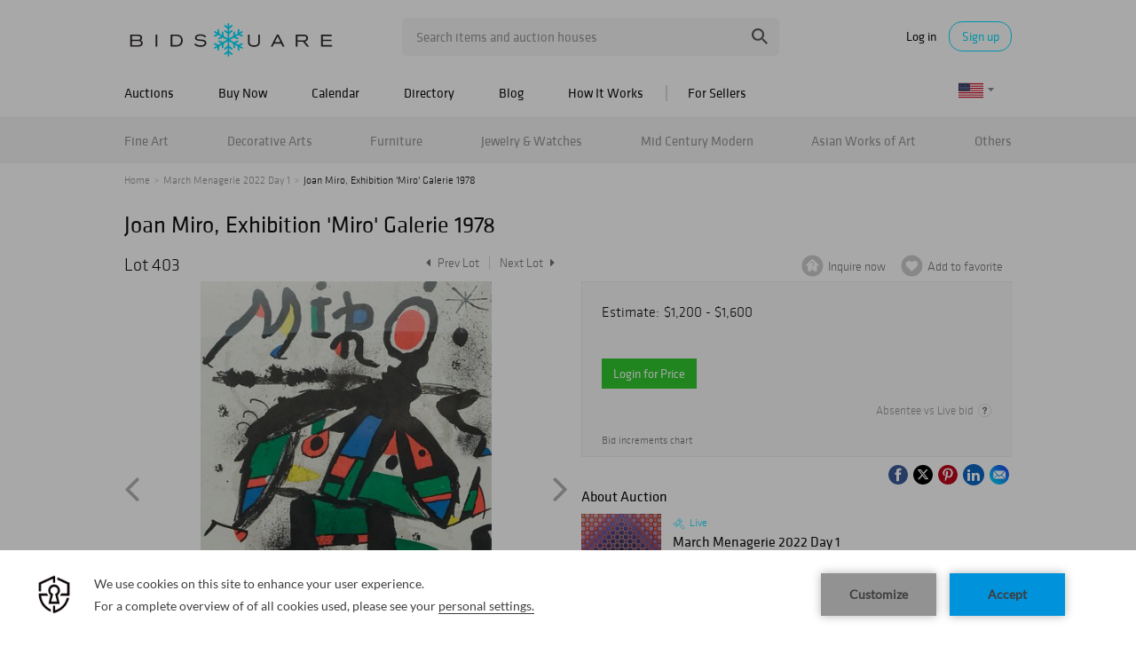

--- FILE ---
content_type: text/html; charset=utf-8
request_url: https://www.google.com/recaptcha/api2/anchor?ar=1&k=6LdzL_kcAAAAAHvauH1Jsz3Ux6njeXmqvGBbrqyk&co=aHR0cHM6Ly93d3cuYmlkc3F1YXJlLmNvbTo0NDM.&hl=en&v=N67nZn4AqZkNcbeMu4prBgzg&size=invisible&anchor-ms=20000&execute-ms=30000&cb=8nkuo9k78a66
body_size: 48801
content:
<!DOCTYPE HTML><html dir="ltr" lang="en"><head><meta http-equiv="Content-Type" content="text/html; charset=UTF-8">
<meta http-equiv="X-UA-Compatible" content="IE=edge">
<title>reCAPTCHA</title>
<style type="text/css">
/* cyrillic-ext */
@font-face {
  font-family: 'Roboto';
  font-style: normal;
  font-weight: 400;
  font-stretch: 100%;
  src: url(//fonts.gstatic.com/s/roboto/v48/KFO7CnqEu92Fr1ME7kSn66aGLdTylUAMa3GUBHMdazTgWw.woff2) format('woff2');
  unicode-range: U+0460-052F, U+1C80-1C8A, U+20B4, U+2DE0-2DFF, U+A640-A69F, U+FE2E-FE2F;
}
/* cyrillic */
@font-face {
  font-family: 'Roboto';
  font-style: normal;
  font-weight: 400;
  font-stretch: 100%;
  src: url(//fonts.gstatic.com/s/roboto/v48/KFO7CnqEu92Fr1ME7kSn66aGLdTylUAMa3iUBHMdazTgWw.woff2) format('woff2');
  unicode-range: U+0301, U+0400-045F, U+0490-0491, U+04B0-04B1, U+2116;
}
/* greek-ext */
@font-face {
  font-family: 'Roboto';
  font-style: normal;
  font-weight: 400;
  font-stretch: 100%;
  src: url(//fonts.gstatic.com/s/roboto/v48/KFO7CnqEu92Fr1ME7kSn66aGLdTylUAMa3CUBHMdazTgWw.woff2) format('woff2');
  unicode-range: U+1F00-1FFF;
}
/* greek */
@font-face {
  font-family: 'Roboto';
  font-style: normal;
  font-weight: 400;
  font-stretch: 100%;
  src: url(//fonts.gstatic.com/s/roboto/v48/KFO7CnqEu92Fr1ME7kSn66aGLdTylUAMa3-UBHMdazTgWw.woff2) format('woff2');
  unicode-range: U+0370-0377, U+037A-037F, U+0384-038A, U+038C, U+038E-03A1, U+03A3-03FF;
}
/* math */
@font-face {
  font-family: 'Roboto';
  font-style: normal;
  font-weight: 400;
  font-stretch: 100%;
  src: url(//fonts.gstatic.com/s/roboto/v48/KFO7CnqEu92Fr1ME7kSn66aGLdTylUAMawCUBHMdazTgWw.woff2) format('woff2');
  unicode-range: U+0302-0303, U+0305, U+0307-0308, U+0310, U+0312, U+0315, U+031A, U+0326-0327, U+032C, U+032F-0330, U+0332-0333, U+0338, U+033A, U+0346, U+034D, U+0391-03A1, U+03A3-03A9, U+03B1-03C9, U+03D1, U+03D5-03D6, U+03F0-03F1, U+03F4-03F5, U+2016-2017, U+2034-2038, U+203C, U+2040, U+2043, U+2047, U+2050, U+2057, U+205F, U+2070-2071, U+2074-208E, U+2090-209C, U+20D0-20DC, U+20E1, U+20E5-20EF, U+2100-2112, U+2114-2115, U+2117-2121, U+2123-214F, U+2190, U+2192, U+2194-21AE, U+21B0-21E5, U+21F1-21F2, U+21F4-2211, U+2213-2214, U+2216-22FF, U+2308-230B, U+2310, U+2319, U+231C-2321, U+2336-237A, U+237C, U+2395, U+239B-23B7, U+23D0, U+23DC-23E1, U+2474-2475, U+25AF, U+25B3, U+25B7, U+25BD, U+25C1, U+25CA, U+25CC, U+25FB, U+266D-266F, U+27C0-27FF, U+2900-2AFF, U+2B0E-2B11, U+2B30-2B4C, U+2BFE, U+3030, U+FF5B, U+FF5D, U+1D400-1D7FF, U+1EE00-1EEFF;
}
/* symbols */
@font-face {
  font-family: 'Roboto';
  font-style: normal;
  font-weight: 400;
  font-stretch: 100%;
  src: url(//fonts.gstatic.com/s/roboto/v48/KFO7CnqEu92Fr1ME7kSn66aGLdTylUAMaxKUBHMdazTgWw.woff2) format('woff2');
  unicode-range: U+0001-000C, U+000E-001F, U+007F-009F, U+20DD-20E0, U+20E2-20E4, U+2150-218F, U+2190, U+2192, U+2194-2199, U+21AF, U+21E6-21F0, U+21F3, U+2218-2219, U+2299, U+22C4-22C6, U+2300-243F, U+2440-244A, U+2460-24FF, U+25A0-27BF, U+2800-28FF, U+2921-2922, U+2981, U+29BF, U+29EB, U+2B00-2BFF, U+4DC0-4DFF, U+FFF9-FFFB, U+10140-1018E, U+10190-1019C, U+101A0, U+101D0-101FD, U+102E0-102FB, U+10E60-10E7E, U+1D2C0-1D2D3, U+1D2E0-1D37F, U+1F000-1F0FF, U+1F100-1F1AD, U+1F1E6-1F1FF, U+1F30D-1F30F, U+1F315, U+1F31C, U+1F31E, U+1F320-1F32C, U+1F336, U+1F378, U+1F37D, U+1F382, U+1F393-1F39F, U+1F3A7-1F3A8, U+1F3AC-1F3AF, U+1F3C2, U+1F3C4-1F3C6, U+1F3CA-1F3CE, U+1F3D4-1F3E0, U+1F3ED, U+1F3F1-1F3F3, U+1F3F5-1F3F7, U+1F408, U+1F415, U+1F41F, U+1F426, U+1F43F, U+1F441-1F442, U+1F444, U+1F446-1F449, U+1F44C-1F44E, U+1F453, U+1F46A, U+1F47D, U+1F4A3, U+1F4B0, U+1F4B3, U+1F4B9, U+1F4BB, U+1F4BF, U+1F4C8-1F4CB, U+1F4D6, U+1F4DA, U+1F4DF, U+1F4E3-1F4E6, U+1F4EA-1F4ED, U+1F4F7, U+1F4F9-1F4FB, U+1F4FD-1F4FE, U+1F503, U+1F507-1F50B, U+1F50D, U+1F512-1F513, U+1F53E-1F54A, U+1F54F-1F5FA, U+1F610, U+1F650-1F67F, U+1F687, U+1F68D, U+1F691, U+1F694, U+1F698, U+1F6AD, U+1F6B2, U+1F6B9-1F6BA, U+1F6BC, U+1F6C6-1F6CF, U+1F6D3-1F6D7, U+1F6E0-1F6EA, U+1F6F0-1F6F3, U+1F6F7-1F6FC, U+1F700-1F7FF, U+1F800-1F80B, U+1F810-1F847, U+1F850-1F859, U+1F860-1F887, U+1F890-1F8AD, U+1F8B0-1F8BB, U+1F8C0-1F8C1, U+1F900-1F90B, U+1F93B, U+1F946, U+1F984, U+1F996, U+1F9E9, U+1FA00-1FA6F, U+1FA70-1FA7C, U+1FA80-1FA89, U+1FA8F-1FAC6, U+1FACE-1FADC, U+1FADF-1FAE9, U+1FAF0-1FAF8, U+1FB00-1FBFF;
}
/* vietnamese */
@font-face {
  font-family: 'Roboto';
  font-style: normal;
  font-weight: 400;
  font-stretch: 100%;
  src: url(//fonts.gstatic.com/s/roboto/v48/KFO7CnqEu92Fr1ME7kSn66aGLdTylUAMa3OUBHMdazTgWw.woff2) format('woff2');
  unicode-range: U+0102-0103, U+0110-0111, U+0128-0129, U+0168-0169, U+01A0-01A1, U+01AF-01B0, U+0300-0301, U+0303-0304, U+0308-0309, U+0323, U+0329, U+1EA0-1EF9, U+20AB;
}
/* latin-ext */
@font-face {
  font-family: 'Roboto';
  font-style: normal;
  font-weight: 400;
  font-stretch: 100%;
  src: url(//fonts.gstatic.com/s/roboto/v48/KFO7CnqEu92Fr1ME7kSn66aGLdTylUAMa3KUBHMdazTgWw.woff2) format('woff2');
  unicode-range: U+0100-02BA, U+02BD-02C5, U+02C7-02CC, U+02CE-02D7, U+02DD-02FF, U+0304, U+0308, U+0329, U+1D00-1DBF, U+1E00-1E9F, U+1EF2-1EFF, U+2020, U+20A0-20AB, U+20AD-20C0, U+2113, U+2C60-2C7F, U+A720-A7FF;
}
/* latin */
@font-face {
  font-family: 'Roboto';
  font-style: normal;
  font-weight: 400;
  font-stretch: 100%;
  src: url(//fonts.gstatic.com/s/roboto/v48/KFO7CnqEu92Fr1ME7kSn66aGLdTylUAMa3yUBHMdazQ.woff2) format('woff2');
  unicode-range: U+0000-00FF, U+0131, U+0152-0153, U+02BB-02BC, U+02C6, U+02DA, U+02DC, U+0304, U+0308, U+0329, U+2000-206F, U+20AC, U+2122, U+2191, U+2193, U+2212, U+2215, U+FEFF, U+FFFD;
}
/* cyrillic-ext */
@font-face {
  font-family: 'Roboto';
  font-style: normal;
  font-weight: 500;
  font-stretch: 100%;
  src: url(//fonts.gstatic.com/s/roboto/v48/KFO7CnqEu92Fr1ME7kSn66aGLdTylUAMa3GUBHMdazTgWw.woff2) format('woff2');
  unicode-range: U+0460-052F, U+1C80-1C8A, U+20B4, U+2DE0-2DFF, U+A640-A69F, U+FE2E-FE2F;
}
/* cyrillic */
@font-face {
  font-family: 'Roboto';
  font-style: normal;
  font-weight: 500;
  font-stretch: 100%;
  src: url(//fonts.gstatic.com/s/roboto/v48/KFO7CnqEu92Fr1ME7kSn66aGLdTylUAMa3iUBHMdazTgWw.woff2) format('woff2');
  unicode-range: U+0301, U+0400-045F, U+0490-0491, U+04B0-04B1, U+2116;
}
/* greek-ext */
@font-face {
  font-family: 'Roboto';
  font-style: normal;
  font-weight: 500;
  font-stretch: 100%;
  src: url(//fonts.gstatic.com/s/roboto/v48/KFO7CnqEu92Fr1ME7kSn66aGLdTylUAMa3CUBHMdazTgWw.woff2) format('woff2');
  unicode-range: U+1F00-1FFF;
}
/* greek */
@font-face {
  font-family: 'Roboto';
  font-style: normal;
  font-weight: 500;
  font-stretch: 100%;
  src: url(//fonts.gstatic.com/s/roboto/v48/KFO7CnqEu92Fr1ME7kSn66aGLdTylUAMa3-UBHMdazTgWw.woff2) format('woff2');
  unicode-range: U+0370-0377, U+037A-037F, U+0384-038A, U+038C, U+038E-03A1, U+03A3-03FF;
}
/* math */
@font-face {
  font-family: 'Roboto';
  font-style: normal;
  font-weight: 500;
  font-stretch: 100%;
  src: url(//fonts.gstatic.com/s/roboto/v48/KFO7CnqEu92Fr1ME7kSn66aGLdTylUAMawCUBHMdazTgWw.woff2) format('woff2');
  unicode-range: U+0302-0303, U+0305, U+0307-0308, U+0310, U+0312, U+0315, U+031A, U+0326-0327, U+032C, U+032F-0330, U+0332-0333, U+0338, U+033A, U+0346, U+034D, U+0391-03A1, U+03A3-03A9, U+03B1-03C9, U+03D1, U+03D5-03D6, U+03F0-03F1, U+03F4-03F5, U+2016-2017, U+2034-2038, U+203C, U+2040, U+2043, U+2047, U+2050, U+2057, U+205F, U+2070-2071, U+2074-208E, U+2090-209C, U+20D0-20DC, U+20E1, U+20E5-20EF, U+2100-2112, U+2114-2115, U+2117-2121, U+2123-214F, U+2190, U+2192, U+2194-21AE, U+21B0-21E5, U+21F1-21F2, U+21F4-2211, U+2213-2214, U+2216-22FF, U+2308-230B, U+2310, U+2319, U+231C-2321, U+2336-237A, U+237C, U+2395, U+239B-23B7, U+23D0, U+23DC-23E1, U+2474-2475, U+25AF, U+25B3, U+25B7, U+25BD, U+25C1, U+25CA, U+25CC, U+25FB, U+266D-266F, U+27C0-27FF, U+2900-2AFF, U+2B0E-2B11, U+2B30-2B4C, U+2BFE, U+3030, U+FF5B, U+FF5D, U+1D400-1D7FF, U+1EE00-1EEFF;
}
/* symbols */
@font-face {
  font-family: 'Roboto';
  font-style: normal;
  font-weight: 500;
  font-stretch: 100%;
  src: url(//fonts.gstatic.com/s/roboto/v48/KFO7CnqEu92Fr1ME7kSn66aGLdTylUAMaxKUBHMdazTgWw.woff2) format('woff2');
  unicode-range: U+0001-000C, U+000E-001F, U+007F-009F, U+20DD-20E0, U+20E2-20E4, U+2150-218F, U+2190, U+2192, U+2194-2199, U+21AF, U+21E6-21F0, U+21F3, U+2218-2219, U+2299, U+22C4-22C6, U+2300-243F, U+2440-244A, U+2460-24FF, U+25A0-27BF, U+2800-28FF, U+2921-2922, U+2981, U+29BF, U+29EB, U+2B00-2BFF, U+4DC0-4DFF, U+FFF9-FFFB, U+10140-1018E, U+10190-1019C, U+101A0, U+101D0-101FD, U+102E0-102FB, U+10E60-10E7E, U+1D2C0-1D2D3, U+1D2E0-1D37F, U+1F000-1F0FF, U+1F100-1F1AD, U+1F1E6-1F1FF, U+1F30D-1F30F, U+1F315, U+1F31C, U+1F31E, U+1F320-1F32C, U+1F336, U+1F378, U+1F37D, U+1F382, U+1F393-1F39F, U+1F3A7-1F3A8, U+1F3AC-1F3AF, U+1F3C2, U+1F3C4-1F3C6, U+1F3CA-1F3CE, U+1F3D4-1F3E0, U+1F3ED, U+1F3F1-1F3F3, U+1F3F5-1F3F7, U+1F408, U+1F415, U+1F41F, U+1F426, U+1F43F, U+1F441-1F442, U+1F444, U+1F446-1F449, U+1F44C-1F44E, U+1F453, U+1F46A, U+1F47D, U+1F4A3, U+1F4B0, U+1F4B3, U+1F4B9, U+1F4BB, U+1F4BF, U+1F4C8-1F4CB, U+1F4D6, U+1F4DA, U+1F4DF, U+1F4E3-1F4E6, U+1F4EA-1F4ED, U+1F4F7, U+1F4F9-1F4FB, U+1F4FD-1F4FE, U+1F503, U+1F507-1F50B, U+1F50D, U+1F512-1F513, U+1F53E-1F54A, U+1F54F-1F5FA, U+1F610, U+1F650-1F67F, U+1F687, U+1F68D, U+1F691, U+1F694, U+1F698, U+1F6AD, U+1F6B2, U+1F6B9-1F6BA, U+1F6BC, U+1F6C6-1F6CF, U+1F6D3-1F6D7, U+1F6E0-1F6EA, U+1F6F0-1F6F3, U+1F6F7-1F6FC, U+1F700-1F7FF, U+1F800-1F80B, U+1F810-1F847, U+1F850-1F859, U+1F860-1F887, U+1F890-1F8AD, U+1F8B0-1F8BB, U+1F8C0-1F8C1, U+1F900-1F90B, U+1F93B, U+1F946, U+1F984, U+1F996, U+1F9E9, U+1FA00-1FA6F, U+1FA70-1FA7C, U+1FA80-1FA89, U+1FA8F-1FAC6, U+1FACE-1FADC, U+1FADF-1FAE9, U+1FAF0-1FAF8, U+1FB00-1FBFF;
}
/* vietnamese */
@font-face {
  font-family: 'Roboto';
  font-style: normal;
  font-weight: 500;
  font-stretch: 100%;
  src: url(//fonts.gstatic.com/s/roboto/v48/KFO7CnqEu92Fr1ME7kSn66aGLdTylUAMa3OUBHMdazTgWw.woff2) format('woff2');
  unicode-range: U+0102-0103, U+0110-0111, U+0128-0129, U+0168-0169, U+01A0-01A1, U+01AF-01B0, U+0300-0301, U+0303-0304, U+0308-0309, U+0323, U+0329, U+1EA0-1EF9, U+20AB;
}
/* latin-ext */
@font-face {
  font-family: 'Roboto';
  font-style: normal;
  font-weight: 500;
  font-stretch: 100%;
  src: url(//fonts.gstatic.com/s/roboto/v48/KFO7CnqEu92Fr1ME7kSn66aGLdTylUAMa3KUBHMdazTgWw.woff2) format('woff2');
  unicode-range: U+0100-02BA, U+02BD-02C5, U+02C7-02CC, U+02CE-02D7, U+02DD-02FF, U+0304, U+0308, U+0329, U+1D00-1DBF, U+1E00-1E9F, U+1EF2-1EFF, U+2020, U+20A0-20AB, U+20AD-20C0, U+2113, U+2C60-2C7F, U+A720-A7FF;
}
/* latin */
@font-face {
  font-family: 'Roboto';
  font-style: normal;
  font-weight: 500;
  font-stretch: 100%;
  src: url(//fonts.gstatic.com/s/roboto/v48/KFO7CnqEu92Fr1ME7kSn66aGLdTylUAMa3yUBHMdazQ.woff2) format('woff2');
  unicode-range: U+0000-00FF, U+0131, U+0152-0153, U+02BB-02BC, U+02C6, U+02DA, U+02DC, U+0304, U+0308, U+0329, U+2000-206F, U+20AC, U+2122, U+2191, U+2193, U+2212, U+2215, U+FEFF, U+FFFD;
}
/* cyrillic-ext */
@font-face {
  font-family: 'Roboto';
  font-style: normal;
  font-weight: 900;
  font-stretch: 100%;
  src: url(//fonts.gstatic.com/s/roboto/v48/KFO7CnqEu92Fr1ME7kSn66aGLdTylUAMa3GUBHMdazTgWw.woff2) format('woff2');
  unicode-range: U+0460-052F, U+1C80-1C8A, U+20B4, U+2DE0-2DFF, U+A640-A69F, U+FE2E-FE2F;
}
/* cyrillic */
@font-face {
  font-family: 'Roboto';
  font-style: normal;
  font-weight: 900;
  font-stretch: 100%;
  src: url(//fonts.gstatic.com/s/roboto/v48/KFO7CnqEu92Fr1ME7kSn66aGLdTylUAMa3iUBHMdazTgWw.woff2) format('woff2');
  unicode-range: U+0301, U+0400-045F, U+0490-0491, U+04B0-04B1, U+2116;
}
/* greek-ext */
@font-face {
  font-family: 'Roboto';
  font-style: normal;
  font-weight: 900;
  font-stretch: 100%;
  src: url(//fonts.gstatic.com/s/roboto/v48/KFO7CnqEu92Fr1ME7kSn66aGLdTylUAMa3CUBHMdazTgWw.woff2) format('woff2');
  unicode-range: U+1F00-1FFF;
}
/* greek */
@font-face {
  font-family: 'Roboto';
  font-style: normal;
  font-weight: 900;
  font-stretch: 100%;
  src: url(//fonts.gstatic.com/s/roboto/v48/KFO7CnqEu92Fr1ME7kSn66aGLdTylUAMa3-UBHMdazTgWw.woff2) format('woff2');
  unicode-range: U+0370-0377, U+037A-037F, U+0384-038A, U+038C, U+038E-03A1, U+03A3-03FF;
}
/* math */
@font-face {
  font-family: 'Roboto';
  font-style: normal;
  font-weight: 900;
  font-stretch: 100%;
  src: url(//fonts.gstatic.com/s/roboto/v48/KFO7CnqEu92Fr1ME7kSn66aGLdTylUAMawCUBHMdazTgWw.woff2) format('woff2');
  unicode-range: U+0302-0303, U+0305, U+0307-0308, U+0310, U+0312, U+0315, U+031A, U+0326-0327, U+032C, U+032F-0330, U+0332-0333, U+0338, U+033A, U+0346, U+034D, U+0391-03A1, U+03A3-03A9, U+03B1-03C9, U+03D1, U+03D5-03D6, U+03F0-03F1, U+03F4-03F5, U+2016-2017, U+2034-2038, U+203C, U+2040, U+2043, U+2047, U+2050, U+2057, U+205F, U+2070-2071, U+2074-208E, U+2090-209C, U+20D0-20DC, U+20E1, U+20E5-20EF, U+2100-2112, U+2114-2115, U+2117-2121, U+2123-214F, U+2190, U+2192, U+2194-21AE, U+21B0-21E5, U+21F1-21F2, U+21F4-2211, U+2213-2214, U+2216-22FF, U+2308-230B, U+2310, U+2319, U+231C-2321, U+2336-237A, U+237C, U+2395, U+239B-23B7, U+23D0, U+23DC-23E1, U+2474-2475, U+25AF, U+25B3, U+25B7, U+25BD, U+25C1, U+25CA, U+25CC, U+25FB, U+266D-266F, U+27C0-27FF, U+2900-2AFF, U+2B0E-2B11, U+2B30-2B4C, U+2BFE, U+3030, U+FF5B, U+FF5D, U+1D400-1D7FF, U+1EE00-1EEFF;
}
/* symbols */
@font-face {
  font-family: 'Roboto';
  font-style: normal;
  font-weight: 900;
  font-stretch: 100%;
  src: url(//fonts.gstatic.com/s/roboto/v48/KFO7CnqEu92Fr1ME7kSn66aGLdTylUAMaxKUBHMdazTgWw.woff2) format('woff2');
  unicode-range: U+0001-000C, U+000E-001F, U+007F-009F, U+20DD-20E0, U+20E2-20E4, U+2150-218F, U+2190, U+2192, U+2194-2199, U+21AF, U+21E6-21F0, U+21F3, U+2218-2219, U+2299, U+22C4-22C6, U+2300-243F, U+2440-244A, U+2460-24FF, U+25A0-27BF, U+2800-28FF, U+2921-2922, U+2981, U+29BF, U+29EB, U+2B00-2BFF, U+4DC0-4DFF, U+FFF9-FFFB, U+10140-1018E, U+10190-1019C, U+101A0, U+101D0-101FD, U+102E0-102FB, U+10E60-10E7E, U+1D2C0-1D2D3, U+1D2E0-1D37F, U+1F000-1F0FF, U+1F100-1F1AD, U+1F1E6-1F1FF, U+1F30D-1F30F, U+1F315, U+1F31C, U+1F31E, U+1F320-1F32C, U+1F336, U+1F378, U+1F37D, U+1F382, U+1F393-1F39F, U+1F3A7-1F3A8, U+1F3AC-1F3AF, U+1F3C2, U+1F3C4-1F3C6, U+1F3CA-1F3CE, U+1F3D4-1F3E0, U+1F3ED, U+1F3F1-1F3F3, U+1F3F5-1F3F7, U+1F408, U+1F415, U+1F41F, U+1F426, U+1F43F, U+1F441-1F442, U+1F444, U+1F446-1F449, U+1F44C-1F44E, U+1F453, U+1F46A, U+1F47D, U+1F4A3, U+1F4B0, U+1F4B3, U+1F4B9, U+1F4BB, U+1F4BF, U+1F4C8-1F4CB, U+1F4D6, U+1F4DA, U+1F4DF, U+1F4E3-1F4E6, U+1F4EA-1F4ED, U+1F4F7, U+1F4F9-1F4FB, U+1F4FD-1F4FE, U+1F503, U+1F507-1F50B, U+1F50D, U+1F512-1F513, U+1F53E-1F54A, U+1F54F-1F5FA, U+1F610, U+1F650-1F67F, U+1F687, U+1F68D, U+1F691, U+1F694, U+1F698, U+1F6AD, U+1F6B2, U+1F6B9-1F6BA, U+1F6BC, U+1F6C6-1F6CF, U+1F6D3-1F6D7, U+1F6E0-1F6EA, U+1F6F0-1F6F3, U+1F6F7-1F6FC, U+1F700-1F7FF, U+1F800-1F80B, U+1F810-1F847, U+1F850-1F859, U+1F860-1F887, U+1F890-1F8AD, U+1F8B0-1F8BB, U+1F8C0-1F8C1, U+1F900-1F90B, U+1F93B, U+1F946, U+1F984, U+1F996, U+1F9E9, U+1FA00-1FA6F, U+1FA70-1FA7C, U+1FA80-1FA89, U+1FA8F-1FAC6, U+1FACE-1FADC, U+1FADF-1FAE9, U+1FAF0-1FAF8, U+1FB00-1FBFF;
}
/* vietnamese */
@font-face {
  font-family: 'Roboto';
  font-style: normal;
  font-weight: 900;
  font-stretch: 100%;
  src: url(//fonts.gstatic.com/s/roboto/v48/KFO7CnqEu92Fr1ME7kSn66aGLdTylUAMa3OUBHMdazTgWw.woff2) format('woff2');
  unicode-range: U+0102-0103, U+0110-0111, U+0128-0129, U+0168-0169, U+01A0-01A1, U+01AF-01B0, U+0300-0301, U+0303-0304, U+0308-0309, U+0323, U+0329, U+1EA0-1EF9, U+20AB;
}
/* latin-ext */
@font-face {
  font-family: 'Roboto';
  font-style: normal;
  font-weight: 900;
  font-stretch: 100%;
  src: url(//fonts.gstatic.com/s/roboto/v48/KFO7CnqEu92Fr1ME7kSn66aGLdTylUAMa3KUBHMdazTgWw.woff2) format('woff2');
  unicode-range: U+0100-02BA, U+02BD-02C5, U+02C7-02CC, U+02CE-02D7, U+02DD-02FF, U+0304, U+0308, U+0329, U+1D00-1DBF, U+1E00-1E9F, U+1EF2-1EFF, U+2020, U+20A0-20AB, U+20AD-20C0, U+2113, U+2C60-2C7F, U+A720-A7FF;
}
/* latin */
@font-face {
  font-family: 'Roboto';
  font-style: normal;
  font-weight: 900;
  font-stretch: 100%;
  src: url(//fonts.gstatic.com/s/roboto/v48/KFO7CnqEu92Fr1ME7kSn66aGLdTylUAMa3yUBHMdazQ.woff2) format('woff2');
  unicode-range: U+0000-00FF, U+0131, U+0152-0153, U+02BB-02BC, U+02C6, U+02DA, U+02DC, U+0304, U+0308, U+0329, U+2000-206F, U+20AC, U+2122, U+2191, U+2193, U+2212, U+2215, U+FEFF, U+FFFD;
}

</style>
<link rel="stylesheet" type="text/css" href="https://www.gstatic.com/recaptcha/releases/N67nZn4AqZkNcbeMu4prBgzg/styles__ltr.css">
<script nonce="UdJpgrOQC6R9kf73uSnACA" type="text/javascript">window['__recaptcha_api'] = 'https://www.google.com/recaptcha/api2/';</script>
<script type="text/javascript" src="https://www.gstatic.com/recaptcha/releases/N67nZn4AqZkNcbeMu4prBgzg/recaptcha__en.js" nonce="UdJpgrOQC6R9kf73uSnACA">
      
    </script></head>
<body><div id="rc-anchor-alert" class="rc-anchor-alert"></div>
<input type="hidden" id="recaptcha-token" value="[base64]">
<script type="text/javascript" nonce="UdJpgrOQC6R9kf73uSnACA">
      recaptcha.anchor.Main.init("[\x22ainput\x22,[\x22bgdata\x22,\x22\x22,\[base64]/[base64]/[base64]/[base64]/[base64]/[base64]/[base64]/[base64]/[base64]/[base64]/[base64]/[base64]/[base64]/[base64]\x22,\[base64]\\u003d\x22,\x22woXDm8Kjw6wLN2ldd2XCkMKCw7wAZ8O2IHnDtsKrTULCscO5w4VcVsKJJcKWY8KOGMKRwrRPwoHCuh4Lwq5rw6vDkR1UwrzCvkI3wrrDolxqFsOfwpN6w6HDnl3Cpl8fwoDCicO/[base64]/CqW19DMOaAMK3fEPCj0wcHEXDjk3Dr8OHwosDZMKQSsK9w49sM8KcL8ODw4vCrXfCtcOzw7QlRMORVTkDNMO1w6nChsOhw4rCk3tWw7prwqzCq3gOCiJhw4fCvhjDhl8oQCQKBy1jw7bDoiJjASxEaMKow5Uyw7zChcOuacO+wrFlEMKtHsK/[base64]/DkwLDqWNgw77DrEo6w6wfw4/[base64]/YEI8UcK2wpnDsMOyw5kvAiU9wpVoXE3CnD7DusOYw7DCvcKzW8KbdhPDlFMtwoorw6d0wpvCgzXDgsOhbwDDp1zDrsK2wpvDuhbDsG/CtsO4wod+KADCk30swrh/[base64]/wr/DhlvDv8O/wqvDiMKjGStgw7rDtcOfwo3CoU3DviBswoNFfcKwR8O6wrHCvcK8w6HCsFXCssOKYMK9D8OZwoPDgk4AVnBDbcK+IcKtK8KXwovCusKCw6cww6hzw7PCuwkcwr3Cr2nDkT/CtBzCvm4pw57CncKEAcKgw5pNVyV4w4bCmMODcGDCt0UWwpVYw6giOsKPahYNcMK3NkTDgxpmwrZXwozDvcOuLcKaOcOhwrZ2w6jCjcK8YcKoYcKYQ8Kha1cJwpLCrcKoNRrDu2/Cv8KEHXw5aykkGFzDnsOhZsKYw6pYCMOkwpxaPCHDoQHCnS3CmlTCt8KxWS3Dj8KZQsK/w555TsK2LE7CvcKoNXwbfMK8Zgtqw4s1fcOBV3bDj8O4w7DDhS57c8OMf1E2w70ww5/Ck8KFDMO9dMKOw75/[base64]/wr1TwqhsC2hLwpDCkMKBFsOCeXTDlGM8wq3DlcOtw6TDpF1mw6HDv8KTfMK7VixxQTXDhUEsTcKgwofDv2YPGm1WYCnCkGHDnRgiwooSHUrClADDiVQHNMOaw7fCt3/[base64]/[base64]/Cm8K7w7t7w5XDgw7DsgtMSmPDmXrDokABNBHDngPDjcKswo7CssOWw4YgcMK5BMOpw6DDux7CvW3CgyvDuBHDgnnClcKuwqBlwoRywrdSOwjDkcObwoXCoMO5w4DDumTCnsOAw5tqZjEswrt6w54nZl7CvMOUw7x3w68jOkvDrcK5RcOgWFQ7w7Nmc0jDg8Kzwq/Cv8KcQl/CnFrClsK2d8OaEsKFw6fDncOOWH4Ww6DCqcKVDcOBQR7DiUHCl8Ocw4wPDW3DoRvCisOcw4bDuWwZbsORw6U/[base64]/wo9de8KtJ8KSw6EwOTcRY8OgGsKUwpB6D8OKWcO1wq57w5rDnh/Dj8OEw4nCr0LDncOHNGnCr8KXOcKsSsOZw5fDngprdMKowrnDh8KNN8OmwqUXw7/Chxg+w6wCdMKgwqDDg8OwBsO3GWHCk0NJdDBKFDjCiTzCrsK2RXYGwr7DslBowrrCq8Kqw6jCvMOVLG3CvibDjwbDsWF0GcKACwshwq3DjMOZDMOVA1oPSMO8w4gcw5rDm8OvXcKCVWzDrj3CoMKSN8OYJcK/w6Yew7TCjBc+GcONw6wZwoxJwolDw6xZw7QVwp3DnsKkQDLDpw57RwvClFDCpDAfdwY8wqEDw6jDssOawpIKcsKJLUVcAsOKGsKSXsK/w4BIw5NKW8O7LkJJwr3CpsOJw5vDlihTV0nCih91BsKJcy3Cv2HDvXTCusOiU8O+w73Cu8O2ZsOnZGTCiMO+wrVgw7I0ZsOnwqPDjCrCucKBSDVRwpI9wpnClhDDmjfCtxcvwrFQJT/[base64]/ClsOdw6Erw5TDtsKCw7TDg8OaFxPDlcOpdcKiDMOFXl/[base64]/wr7DlHM9wonCnHJyeyfDlwzChCDDpMKBLcOawqIeZAjCiz3DsiHCoDnDnF8ywrZSwrF4w67CjzzDjAjCucOnZ3vCjW7DlMKPIcKCZwZaCkLCm3c1w5fCh8K7w6TDjMOFwrvDrBzCn07DpEjDowHDq8KfXMKWwrQpwqtmdD9ywq/CiXkfw6coH1djw5dMKMKFFALColBWw7wTSMKlD8KOwokaw73Dh8OYecOcA8O1L1w+w53DpsKCe1tqGcK4wo0uw6HDhwPDsmPDkcK/wotUVEEOI1o0wpFCw5g6wrIWw7Z5G1okY0TChjU9wqtFwqdVw7DCn8OJw6LCojPCi8K7SyfCggfChsKKwoRow5QZTRvDm8KjCg5Td25YNS/[base64]/CiAw3FkFAHmQEGF1pw5fDvR9TUMOzw4rDk8O0w63DrcOza8O+wqLDvMOsw5zCrAdjc8OgZgXDicOIw7MPw6HDmMOaPsKHRRHDtifCo0dKw47CosKbw5trO2glOMOYOVPCrsO3wpvDuHpaWcOjZhnDt1Vrw6/Di8KaQhLDi09Bwp3CniHDhzETElHDlTItASMDGMKiw5DDsxHDvsK7QWAuwp5CwpnCkUcmM8KFHizCoik9w4vDoE9eZ8Oxw4TCkw5TdznCl8KRTjsnXB7DukJbwr1Zw7Awfx9kw6gmKMOOUsO8IDoeU1B/w5/CocKbd0fCuy4YZ3LChmZjQ8KRAMKnw4BmdQJzw4NYw4LDnjrCtMKBw7NfSEzCn8KgeCnDnhgMw6ErThBjVSxfwoXCmMKHw4fCmMOJw73DowrDh1QVOcOrwoY1S8KVb1LCvmR1wqbCt8KJw5nDvcOPw7LDl3bClRrCqsOjwposwrvCpcO1V1Rrb8KGw4bDgXPDlx3Dih/CrMKTHhNEElAAQBN5w7ISw6RGwqfCmsKUwrRnw4HDjU3Ci37Dk2g4HcKsPx9KW8KREsKzwr3DmcKYaRVTw7nDqcKTwqREw6rDiMKdT2jDpsObbwHDmlY/wqMNV8KjfRVJw7k9wqQpwrHDsDnClgt1wr/Dl8Kxw5JOBsOHworChcK9woTDvn/Cgx1IFz/[base64]/wrczwqTClzLCjMOhbMOHwq3DlMOWUjHCpBPDvsOvw68jSldEw6AOwpgsw4TCq3/DmRcFH8OgdjsKwoPCuxTDh8OBJ8KFDsO1BsKWw5bCksK2w5hDDDtTw6rDqsOyw4vDv8Kkw7YAOsKeS8O9wql/wp/DsVXCucOZw6PCrELDonVyLk3DmcK8w4hJw67DpkHCkMO1fsKKGcKaw67Dr8Ovw7R+woPCsBrCmMK1w7LCrGLCmsOAAsOsDMOgQhvCq8KMQMK8IXB0w7FGwr/[base64]/[base64]/[base64]/DkUZeI1nCnMKMCMKXwpnCtcKBwog3w5bCoMK7MHbDmMKbeB3DhsKidTfCjDLCjcOBZjnCsSTDi8K/w4NmDMOITcKHI8KGOxTDsMO2UMOnBsOJYsK3wq/DpcKfWz1dw67CvcOiMWjChsOHSsKkAsO4wrJkw5hqdcKfwpDDssOUR8KoPwfCuBrCoMOxw69VwplUw6oow4nClEfCrEnCnyXDtTvDrMO/CMOPwqvCh8OAwpvDtsOnwqzDu1IsCsOcWXrCrV0nw5/Dr3tpw6A/NnjCkkjDgVLCgsKeJ8O8NsKZVcO2Q0dFW25owr8mDcOAw4fCvCYGw60uw7TChsKqXMKTw7R9w5HDu07CnngRVAjDn3bDtm4/w7R3w4tNS2XCpcO+w73CpsKvw6IIw5jDtcOsw6Ruw7MkfcO9N8OQPMKPTMO6w4fCiMOJw73DicK+PmphKjdQwrPDrsKmLXzCiB5hOMKnMMOlw5zChcK2MMOtUsKMwo7DmsO8wo/DlsOKJXhWw6ZQw6gSNsONW8OCScOgw71rLcKYKk/Cs3PDnsKUwrAMDFXCqT3Dt8K6ecODScOYLcO/w7l3EcKyYxIWXW3DhE/DncKlw4NiCRzDphp0WgZOUVU9a8O/woLCn8KpUMOPZXopN2XCt8OtTcOTHMKbwqUlacOywrdPMMKMwrwsEysBb3YuJEQqFcOMM0nDrEnCp1VNw7phwrzCosOJOnQ5w7FCbsKRwqXCisKVw6rCkMO5w7/DncKxIsOywqM6wrvChkvDo8KvfMOYU8OLWAbCiQ9IwqYiK8Oiw7LDvRBlwo0gbsKGAhnDv8Kvw6BOwrzCgnFawr7Cu0Vdw4fDrzoQwoQzw7xQF2zClMO7O8Ohw5ELwr7CtcKkw6HCp2XDmMOoY8KBw7XDjMKbWMO/wovCtmfDgMKXF1rDpyElecO/w4TCuMKhNhQlw6VHwqEjGX8nGMOBwoTDusKSwrzCqWXCvsOVw4xVNzjCpMOoRMKpwqjCjw1Nwo7CisOMwoUPQMOPwqZINsKrZyTCgcOEGB3DjErCmHHDtwDDlMKcwpY7wqLCtFp2TGEDw4rDmBHCqghRKkg/DcOPd8KeYW/Do8O8HG5RWxrDimfDuMOKw6Unwr7Cl8K5wqkjw5Euw6jCsyLDvsKqYXHCrGbCtkU+w4jDgMKew4J/[base64]/Ck8OtFm/CuFpOZcKkfgHDtGQ9MW0IB8OPJEs5e1fDq1fDrBnDncKowqbDrsKmZcODF0PDgMKoaGp4BMKVw7gnHj3DmX1GEMKSw4DCj8OuS8OswoPDqFbDjMOkw6o8wqHDowzDo8O4w4hOwp8MwofDn8KvTcOTw4x9woTCj2PDtkE7w4zCmTPDpyLDjsKBU8OyVsOoX0B/wqFJwqQFwpfDtlBaagsFwoBqMsKUEWEbwqfCtFoEOhnCqsOsS8OXwqZHw7rCrcOydcO6wpXCqsK8WiPDocKCWMOGw7HDnXJswrdpw4jDgMKMOwgFwoXCvgsow5nCmmzCqUQPcFrCmMKCw77CnT9ww5bDuMKVd2J7w4nCtiQFwq3DpGYFw7/[base64]/[base64]/CtVzClsOKwqDDpcKSZcOdwrl6AVMOUUnCsEXCnEZzw43DqMOiegZ8PMOZwpDDvGXCni9wwpjCunBxVsKkDVvCrSjCjcK0A8OzCRTDgcOKWcKTMcKnw7XDtg4RGyTDnTMxwr5TwqzDgcKpRsKSOcKTbMOQw5fDscOxwod9w7Elw5/DpGLCvRUOPG9aw5gdw7vCkhB1cl8qWgdBwrQ5VUFdKsO3wqHCngbCskAOC8OMw4J8w78swoXDp8KvwrcpLmTDhMKwEUvDl0Ylwr58wpbChcKoUcK5w4VdwoTCjR5uX8O1w4jDgE/Dih/[base64]/[base64]/CusKQwpskNXl/EStPw7XCs8KjwojDvMKFWcO0LcKZwpHDm8KmC3F/wpE4w4gqAAx3w6fCumHDgA1hKsOaw74RYXYmwp/Do8KHCG3CqmBOLmZOeMKRfsKCwovDrMOsw448E8KRwo/DqsOHw6kBJWJyZcOqwpMyQsKkPkzCoFHDtwIcVcOUwp3DiHYBMH4gwpjCg18Sw6rCnW4OaHsbdsOjQm55wrDCqG3CosK7ZMKqw7/[base64]/w7XCnzNuw7jDkGPDmcKRJsKwKHs5woDDkcKSwpDDjsOXw6LDg8OKwrTCj8KPw57DphLDi2Esw6BvwpjDoGnDuMKuLV80Czlzw7lLHlhlwpEdL8O0NEFxUTDCpcK/[base64]/DoVjDo8KBw6fCpMKiDxLCkCbDlsKlw786wqbDt8KQwpBVw4IuJCLDlm3Cl3HCh8O6AsKyw4QFOzvDksOnwoEKOy/DlcORw4fCgCXCgsOLw6HDjMOEbm5efsKvI1TCmsO/w7ouEMK0w6FLwq4awqLCusOZM3bCtcKfVDcTRMOYw6F5eUo1EFzCuVjDnXUCwpZfwpBOD1swMcOwwoxYFxDCgRfDm2kTw4kOUjzCjsOOKU/DpsKwf1rCtcKKwpJqEWxwaAcAMhXCm8OPw4XCuEXCgcOMSMOPw74HwpomDcOswoBmwovCksKtNcKUw74Rwp13Z8KbHsOrw5crLsKRJsO9wotMwoUpUHB/[base64]/wobDhWE5wotQY8OOw4LDjMKFBcKbw6zDssKpw7JZw5VyUsK2wo/[base64]/CrcOYA8KHwp5CAQnDoGIHb1jDjMOSw7cuU8KgQQR/w5QHwqAmwpVuw7rCsXbCsMKvPwolacOQccOHeMKBfBZXwqPDh2UOw4kdYyjCjsKjwpU7VW1bw4U/w4fCpsK1IMKGLH8rYVPCucKbV8OVb8OabFlVBlDDh8KQY8OIw6rDuwHDlUVfVWjDnmwVJ1QBw4nDjxfDiBHDoXXCo8O+wrPDtMOPFsOiAcO2woZkbVpsW8KSw7nCj8K1E8O9DHRYJMOLw5lcw4LDsG5iwqHDssOJw6Fzw6hnwobCjHXDsULDpx/CtcKBUMOVTypCw5LCgHjDqgZ3aG7CqhnChsOqwojDlsObZ0RswpHDhsK5X3DClMO+wqt0w5JMW8O5LsONe8K2wqB4esOXw79dw6TDhF1zDDFkEMOqw7xEKMKKSjk7F00mV8KnYMOFwq8Aw5MMwosRW8OwMsKoH8OUTmfCjDFYw65kw5/CrsKcawtWUcKLwrFrI0PDoC3ClAzDqxZ4ABbDqCkdXcKZOcKNXgjCvcOmwpXDhHfDicOsw7RGTTRRw4JTw7/CuGdyw6zDgkBRcSbCs8KzLDgYw7lawqULwpfCjxEjwp/[base64]/Ci0nCkMOmHcOZwqfDuMODTSIgLi9JLR7DiW/CkAHDhQAGw45aw4ZrwrpTSh0eL8KpeDZRw4J4P3XCo8KSDW7CjMOKQ8K1b8OfwrPCucKkwpU1w4pOwpNqdMOsLsKew6DDrsOOwoo4BMO/wqhPwr/Co8ODPsO3wrN1wrQWUkJvBRk4wo7CqMKofcKRw4cqw5zDg8KfFMOhw7/CvwLCkwLDlxYKwo8HBMOHwrHDocKTw6fDkRjDqwwwE8KPUxNZwpnDpcKIP8OEwp1/[base64]/Cq8KHfsOdM8KKw7TDm8ODLMOhwox0BcO2S2PCkzspw64hWsOqcsKAcw03w4kPNsKCOkLDt8OaLDrDn8KND8OeEULCk15UGgvDgj/CtmYbc8KxbDpew53DrlbCusOfw7dfw7R7w57CmcKJwplgM27DhMOww7fDqE/DlMO1XsOQw53Dv3/Cv3DDusOXw5PCohhPBMKYOWHCgQDDrcKnw7jCkUllWRrDl2TDtsO9VcK/[base64]/w5Mmw7JsIMO5woxVw5HClEPDjXNgahx3wq/DkcO+ZsOoUcOCRsOKw5vCqnLCtUDCgsKCVE4kfn3DuUl4FsKsHhBVAcK2JMKrdmkDBBcmc8K/w7QAw7xyw7nDrcKdOcOLwrMCw5vDhWlhw71cf8KZwqI1SUofw6UOY8OIw7lfPMKmw6vDqcOmwqAkwrEPw5gnBFpHE8O5wrVlBcKMwrLCvMKMw4xxfcK5Dy1WwpZ5GcKRw4/[base64]/DpjTDvATCiMOkwp7CmCU7wo7DvcOiFWh4wpfDk2bCjDXDt3TDqEpswpcgw40rw4sqDHlgH2JcIMO0LMOkwoQKw5jCjFx0LmEvw4LCr8OPN8ObaHIMwqjDl8KRwoHCg8Oqw5sqw6LDi8OmJMK0w4bCtsOjTgMGw7rCi0rCujbCv1PCmT/CrDHCrX8EU0UlwoxjwqbDsRFswpnCv8KrwqnDkcOhw6QVwrAbR8OXw4dMOQIww7lmGcOQwp5nw5k8OWQEw6JdZC3CkMO9Nyp+wqLDvyDDnsKvwpDDosKTwqzDhcKGPcOZWcKxwp1/[base64]/DnMKXMMO9wq4ZSMKvw4MVwocQJsOBfsOjEnjCtl7CiULCg8KdO8Owwq5/[base64]/CsnNDJAbDpVtxLcKXw5PCvnwZAcK7D8KfwqLCmUBXNATDq8KoDz3Ch2QmNMOnw73DhcKfT1DDoGfCv8KxN8OxMF3DvMOZKMOUwpjDuz9bwozCu8OYSsKSZsOVwoLDpihdb0fDlh/Cgw50w6kpwofCvMOuJsKsYMKQwq9POUhTwpPCrMOgw5LCvsOkwqMKHRRaIsOHM8OKwp9kdRAmwpwiwqPDocOEw55uwqfDqQ89wrPCo0UNwpPDuMONH1XDksOzwod0w7/[base64]/Dtnd4VMKMRMKXAjnCkMOew57CpRLDkMOmFU/[base64]/CvEnCnTrDjMKdw5otw6nDosKUHy/[base64]/Cj8OwbQ7DsMOUWMKnw5zDrzrCisKELW98wqM8wrPDj8Kiw4wzI8K4cUrDjsKkwpfDtGHDicKRbsOHwqQCIRchJzhaDSZXwpjDnsKfdXRKwqLDkgo8woR1U8Kkw4HDhMKuw6TCqlgwVwgqUBt/F1pWw4/DugYtHcKtw7ENw7HDqDVQVMOYI8KWX8KXwoHDlcOCRCVdDQzDv0gDDsO/PWDCryYRwpDDucO7FsOlw5/Dt3bDp8OrwrFhwrI9esKCw6XDsMO8w6BIw6DDkMKfwqTCgSzCujrCvV7CgsKSw7TDrhfCksKqwqjDkMKVBlsYw60kw49AdcKCRA3DicO/[base64]/DpMKQwrsOD8Ogb8KdwrYbBsKtW8OOwpPDvzgWwr8EEmTDlcKNOsKKEsOgw7NRwqDCpcKiHQtDfMKBJsOEfMKsKw58K8KYw6nCh0/DhcOjwrN1J8K0I0IaYsOKwo7CvsK3S8ObwoAsVMO+woggI0fDqVXCj8Odwr5EasKXw4QdOgFZwpgfDMO7GsO0wrceYsKpKgUPwozCusKFwrtswpPDsMK1GW7Cvm/CuXE3DsKgw5wAwoHCmVI4bUQ/MmU/w58ZJ1oOKsO/OGRBOVfCscKeAsKnwp/DlMObw6rDkDIsLMOVwqHDnwsaMsOaw4dEBFPClUJcX0E4w5nDqcOww43DuWDDtgthPcKCQnw1woLDoXA7wqjCqzjChSxLwpzCkHA2DSHDk1hEwpvDm0zCocKuwqcIcMKcw5N3PR/CuiTCvGcED8KIw4VtbcOrPEslOiklLknCizVmDMO3EMOuwpkDN0tXwpgUwrfCllZ3CcOITcKKfRTDozRWc8Ofw5TCgsOFMsOQw7Qlw6DDtX8HO1EyFMOUIm/[base64]/Cq8K9wpjDiyJOX8Osw4Zgw4TDql84wo/[base64]/DqTJWUMKDw4sPw5nDp8OxDsKhw6kWw6E4W33ClsODwrdnGRPCmA9wwrDDtMKAEsKIwplPDMKvwrXDj8Oww7HDvTzCgMKKw6wPcQ/DrsK+RsK+H8KITQpLOjIIIWTCp8Obw4nChg/DpsKDwqlsfcKnw4gbE8KtasKbbMOTJA/CvmvDv8OvDUvCmsKFJmQBR8KKCB4eVcOaH3rDiMKWw4gKw4vCpcK1wqQBwp8qwpXCoFnDtH/CpMKmHcKuFzPDmcKKFWvDrcKuDsOhw6c5wrlGLGA9w4YcJCDCr8Osw43DuRlfw7FoaMK/[base64]/DhcOHXMKHcnXDt8OjwpAACMOkRQp8BMK1Zg8MIGtPcMKFSkHCmlTCqRZ0LFrCrTUrwropw5Mew6rCmcKRwrPCh8KDZcK8El7DrQjDqR4rB8KRU8KhVjARw6nDoxVZc8K3w4hnwqkLw5Nhw60lw7nCnMKcZsKBA8KhSmAzw7d/w7k4wqHClyUOMU7DmWVPPUpmw59qLysuwpRcHQbDvMKpVwB+MXYvw7LCtzdkW8KEw4kmw5rCksOyMwRHw6DDkTVVw5Q/PnLCkUxKFsOdw5ZPw4bCvsOJcsOGIiXDu1F7wq/DtsKrUlt7w6HCsmxNw6jDjFrDj8Kyw5wSH8KjwotqZsOUCjnDrB9OwrYKw5FEwrTCkBbCjMKwAHvDmS3DiyLDvy3CnmZmwrsTc33CjUXCln4hKMKow6nDlsKLSQ3DnlZcw5nDkcKjwoMEKlTDnMKkQMKCBMOKwrchMB/CqMKhTDPDocKNK0taCMOZw4jCgzPCv8KVw5PDng3CnQMOw7vDs8K4a8KQw5LCisKhw6nCu2vDkS4OI8OBU2DDk3nDuXJaH8K/BWwwwqpaSS0RKMKGwoPCo8K9IsKHw7/DlgdHwox/worCsDvDi8KfwrxMwoHDhwLDrQHCi1x+ecK9OljCtFPDly3CsMKpw6B0w5zDgsOqGi7Csx5Ow74fCcK9DxXDvT8EHjfDmsKqWnJowqRpw51mwqgBwrtXQcKpL8O/w4EHw5cYIMKHScO2wr89w77Dv3Z/woxQwpLDg8Kxw6HCtQtDw6DCiMOkG8Kww47Ci8Oww7IQZDUtAsOvUMOPKghJwqRcDMKuwoHDmxdwKTvCl8KqwoQ/[base64]/DtsKsAAnDiALDnsOjw47DsifCpcKRwqpgwoZdwok+woN/U8OebHnCjcOqVE5TM8Kew6tdaWA/[base64]/CncOyw4YCw7tjw7E8woRHw77DqQjCpMKHw4PDh8Kew4HDkcOzw5ZpwrvDkSzDlmoBw4nDqirCicOTOQIQUFXCo1XCqExRJWsSwp/[base64]/wrnDtsOJw53CilHCoU4dwq3CtsOQwpUTw6EKw7TClcOtw7YeDsO7OsOaGsK2wpTCtyAMYk9cw5nCgDZzwoTCosOUwptpLsObwohgw4/CvsOrwoAXwr1qPg4MdcOVw6VBw7hjYFrDu8K/CyFhw6smA2/ClcOnwosWI8KBwrHDhzUEwp1ww5nCm0zDtHlOw4PDnkE5DkAxCHNubMKwwqYCwqQfWcOtwrAGwpxHcCXCocK9w4ZpwoJ6K8Obw5zDmHghwrrDvznDqjhTfkckw6ASZMO/B8K0w7EQw7A2BcKUw57Cin3Cqh3Cp8Kqw4DCkMOBUjrDgyDCi35vwossw4JDKCg6wrTDq8KvDV1QYsOJw4RxEn0GwpZ7GzDCklB9B8O4w411w6ZrJ8OIL8OtQxw2worCuAhKKFc7XsO3w6wndMKdw7TDoUU7woPCqcOywpdrw4J7wo/[base64]/[base64]/[base64]/RcKHw4zClsKTBFzCu8OXaMK1dDQbBsOrVDhwO8Kqw68pw7nDvw/[base64]/DrjnClRHCpcKuZmXDg0LDknLDlxPCimrDosKfwpY+V8KmO13Crm57JADCgcKew60owq4zT8OdwqNYw43CkMO0w48HwrbDr8Kew4zCkWXCmTdwwqXDhA/Crh06ZWVqbFYNwo9+bcOLwrxrw4BHwoPDsyvDmG1GIAFhwoDCiMKJfCA6wo/[base64]/CqC3DrDsAc8KKbhheSgA0BcKCak9YHsOaC8OdQUTCn8OedVnDuMOhwpICfxfDoMK7wrLDphLDoXPDu2Vyw7fCicKCF8OuV8KKbkXDkcOxbsO/wqPCnCfCgjFdwrfClcKTw53Dh27DhwPDusOzG8KBR3xtH8Kqw6HDn8Kzwooxw4XDgcO8WcOGw7VNwq8bcBLDmMKqw4w5bC1ww4FTGB3CuQ7DvgTCljVNw6IZXMKRw7rDpzVIwqVsMH/DoRTCpMKvGxBdw5UlccKFwoAfS8KZw6EyF2rCv03DhxxWwp/DjcKMw6wJw4h1KiXDssO8w5/DsygbwovCkQLDmMOgPSZfw513ccOvw659EsO1acKueMO7wrfCpMKswooOIcKswq8mDCjDjyMXGUjDsRsVVcKqNsOXEisdw4dBw5XDhsOlZ8Kqw7rDn8Oke8OpbcOQdcK5wrvDtFPDoAQtHx8/[base64]/[base64]/N8KyAEHCo1cCPRAdemjDmDhYwpTDjsOlQ8K7wqoRasOeC8KLJsK1a3xqaStHMg/[base64]/[base64]/Dn8OeacOnSMKmQlMGw7gvw6VJwpVYfTUmIlXCvinCnMOyOiMHw5nCtsOvwqjDhQtaw5UswrjDrRHDtA0Pwp3Dv8OEBsO8GMKgw5R3VsKowpMWwrvCjcKmdTkSesOwHsOiw4zDjCM3w5srwofCgG/[base64]/w6YfNMKkw4pTYcKtwqTDhXfClcKIw7vDhhdwHMKLwoRCFWzDgcK1LkfDn8OPMGJoNQrDl1TCr2B0w5I9W8K/TMOpw53Cn8OyKWfDusKYwrXDp8K8w5lTw55/aMKJwrrDnsKcwoLDshDCoMKlB11oC1HDsMOnwqAAOiZSwonDhERqZcKAw64cbsOyRUXCnRrCiGrDskUKTRLDucOsw69MEcKhMArCn8OhTjdvw43DsMKKwq7Cn3nDu2gPw5kCasOgI8OqXGRNwqfCiF7Do8OTLD/Dm0dsw7bDjMKKwoVVPMK9VwXCnMKeezPCqWVxSsOAIcKcwpXDgsKSYcKEKcOuDGEoworClcKLwpvDuMKjPSrDisKhw4k2BcKZw7/DtMKGwoBPMxPCn8OJF1UHCgDDmMOsw4PCq8KpQUkMW8OLGMO4wrABwpwsR37DtsOIwo0GwpbCjlHDun7Cr8KET8K1eRI/[base64]/fcKqwqhKwrs1w6TCqVUqwqFQQgTDiMOvdsOLAQDDuTRQCFfDhmfCrcOKasO9YBAbTWnDm8Olwp7DlSHCvxpvwqXCsAPCnMOOwrTDk8O3S8KBw6jCuMO5Vy4KYsKWw7LDmx5Qw5/DhB7Dq8K7NwPDs21WClImw4HCqwnCv8KxwoTCkEJBwokBw7tRwrEgVEnDgBfDrcK5w63DkMOybcKKTD9mSmbDpsK/Qg/DgwhQwp3CgDQRw447NHJechNDwpbCgMKCDzEGwqbDlk0aw5MPw4PCkcOTZyTCj8KwwpjDk2nDkBhQw6TCnMKAAcK+wpnCicKLw5tcwp5YFcOsI8K7EMOqwq3CjsKrw4TDp0bCkzPDt8OVb8K5w7DCisK8XsO/wrk6QDLCuRrDinR0wrHCkzlHwrnDicOhO8OUPcOtNTTDjmnCs8OOFMOKwpZqw5rCssOLwrHDqgxqI8OMCnnCoFfCk3jCqjLDpH0JwocBF8Kdwo/DicKuwoZvZW/[base64]/[base64]/Cv1HDrFPDjcKoBl/[base64]/Dk8OLwr4swpPCkMOXKsKTwqRQF8KdRF7Dn1zCtFrDlFBuwpEdQFMLZCnDlh92AsO0woRiw6fCuMOfwobCpFcDNMOeR8O6QCVXI8OWw606woTCuDRswpAywqhFwp/ChStXIQ51HcKRwobDgzTCuMKswovCgS/CiEzDhFkvwo3DphZgwpDDghEWacOVOUA9N8Kse8KjBSfDt8KcEcORwrTDucKdPzVlwoF+Vjp/w5VKw6LCucOsw5zDhy7DpMKUw7RZVMKYY13Ch8OVXmJmwrLCvwfDucOqIcOZB3lyEWTDs8OLw6fDsVDClRzCisOqwpISCMOswpzCtGbCoCkTwod1D8K4w6PCicKHw5XCpMOEQw3DpsKfQTDCpCdzHMKgw6lxLkRrFjs6w6R7w70eNnk3wq/Do8OjQ1jCjgsfZMOebGTDgMKhJsObwps0F3jDtsK6ZlzCp8O4Gkt4YcOJKsKCIsKaw77CisOpw61IUMOKIcOKw6YlG0nDicOGV2PCqTBmwqIyw4hiJnrCjWVGwoQQRAfCqALCqcKfwq8Gw4QnBsO7KMKHV8OhRMOZw4/[base64]/[base64]/Cq0pWw7FVwp/[base64]/CtcObGBfCs8OUw5pswrnCizUEXQzCi1XDt8Kxw5PChMK6GsKWw4ZsFsOgw4DCl8OsaD7DpHXCqUl6wpTDuQzClsKtIgpFO2/CtsOfYMKeeR7DmAzCpMOwwoEhwpPCtgDDvHdbw5fDjF/DoB7DpMOFbMKrwq3DpQQ0JnbCmUxAU8OeQ8OzXls0JUbDvx0zYQXCqBs/wqdpw5bDtsKscsOWwp7Ci8OFwpvCvXZ7DMKpQ0vClD07w5XClcKhLSABYMOawqElw5d1EXTCmMOuScKFUh3Cp1LDjcOGw4ANBGcHX1N0w5FowqhswofDtcKFw5/DizrCvxlbUcKAw589chnCvcOLwr5oJDdnwogUWsKPWyTCkxoTw7HDtlDCv0wdWGMKBBLCthNpwr3CqMO1Bz9kO8K4woZxW8Kkw4zDrFcnOlEdTMOvQsKsw5PDocO/wpcQw5/DhxfDrMKNwpJ+w5h0w4FeZn7Drg0cw4PCgTLDtcKMacKSwr0Vwq3Du8KTfMOyTMKwwqFRIUPCmR9yBMK/[base64]/[base64]/DHoIw78zw7zCr1DCp8OGw7XCjFcLwobCjl0HwrTCsDEnPCzCnWHDmcKNw4Qiw57CnMOMw5XDmcKxw4BXQCAXD8KDFXI0w7XCssKQLsOVAsOwAsOxw4PCpCQHAcK5cMOQwok8w4HDkRbDkxPDtMKMw67CqFRmHsKjDEpfAx/[base64]/DhTXCjsO2bsKuDMO5wphLUsKnw7d/b8K4wpE/bcOJwpJveHx0XHjDssOROADDjg3DsWjDvi3DuU9zB8KpfS4Pw6vCusKMw5c6w6phOsOXAivDqRvChMO2w6ltRQDDt8OBwrVhNsOewo3DjcKVYMORwoPCqQszwrfCkWJzBMOawqzCgcOyEcKtIsOfw6JEY8OHw7xBeMOEwpvDsD/Ck8KqKl7CssKVXsOiF8O3w4DDv8OFThnDvMOvwprDtcKBacO4woPCucKcw6p3wpceMDIYw4lgakNgdgPCnXTDrMOaQMKGXsOEwogTLsOjScONw5w+w77Ct8KawqjCsjzDqcK6C8KPXGgVVx/Dk8KXFsOsw6fCisKAwogqwq3Dij48WxHCi3BBXl4xZU8Tw69kC8O3wog1FUbCnU7DnsOtwqwOwo9sJsOUPmnDk1QkXsKvIy0Dw7HDtMOXNsK6BHBew70vA1/CpcKQUSzDnycTwp/CpsKewrYrw53Dg8K7TcO6bALDvGvCj8O6wq/Cs2QvwrPDl8OKwoLDlwg+wo12w6MwBsKlP8Kyw5rCpGdNwokowrTDqy91wrjDlMKGex7Dp8OwA8O/BwQ2IUnCtgVPwr3DmMOcasKKwq3CtsOOVRkkw5AewqQ0XsKmZMOxDWk0G8OODVssw7BQFcO0w7TDjg9NSMOTf8OBeMOHw5dawptlwrvDoMOxwoXChAkgGWPCi8KfwpwKw40fHQHDsEHDqsObKArDvMOdwr/Ch8Kkw5bDjUsOUk8iw4tVwpDCjcK8woclFcOOwoLDql1xwp3ClUfCq2bCiMKZwoo0wqoDPmFywoY0EcKvwodxUX/[base64]/CtMOiTSd9wqhQRx7DhmEhw6IjFsKkw5k/D8KkXC/DiGNHwqcvw5PDi3hGwq1ROsOMeVbCuA/CuH5OBGFcwqVnw4DCl1JJwodNw719ZivCtcKMF8Ogwp/CnWQBOCRSSETDkMOuw7nClMK4w4xvP8Kjc2Viwp/DsQx9w7TDksKrDijDscKFwok4DljCtj8Rw7FxwrnCi1c0SsOkYUVjw6sBDsKnwpIHwphlSMOedcOww6l4FCvDlV7CtcKDc8KHCcKuC8Kaw4/CiMKrwp4ww7jDvEMLwq/ClhXCtkpSw6EXNsOPAD3DnMONwpDDscOSQMKDTcKbNkIzw5hlwqcIL8O+w43DlVvDjx1XPMK+f8K+w7nCrsKKw5nClcK5wo3DrcKkdMOwYRkzCsOjCU/Cl8KVw5ICUWkKNXXDncK+w4TDnjBYw49Aw6ZSfxvCj8Oew6/[base64]\x22],null,[\x22conf\x22,null,\x226LdzL_kcAAAAAHvauH1Jsz3Ux6njeXmqvGBbrqyk\x22,0,null,null,null,1,[21,125,63,73,95,87,41,43,42,83,102,105,109,121],[7059694,173],0,null,null,null,null,0,null,0,null,700,1,null,0,\[base64]/76lBhn6iwkZoQoZnOKMAhnM8xEZ\x22,0,0,null,null,1,null,0,0,null,null,null,0],\x22https://www.bidsquare.com:443\x22,null,[3,1,1],null,null,null,1,3600,[\x22https://www.google.com/intl/en/policies/privacy/\x22,\x22https://www.google.com/intl/en/policies/terms/\x22],\x22urf4C8Au6AOKt1CbUeiWRRT62jR9yJLvN/TN5BhRJvk\\u003d\x22,1,0,null,1,1770155767093,0,0,[59,245],null,[183,32,238,16],\x22RC-GYnI6l-Hf66ADw\x22,null,null,null,null,null,\x220dAFcWeA4LAdxmk8zgf3irOEZ_Kb9gmuVU64tct3mvG9h2kot735ymSBciM5tb8oarl6Ir3griqH39o-naqT5aC49XynA1GzFJfg\x22,1770238567306]");
    </script></body></html>

--- FILE ---
content_type: image/svg+xml
request_url: https://www.bidsquare.com/public/img/svg/search_icon_black.svg
body_size: 78
content:
<svg width="18" height="18" viewBox="0 0 18 18" fill="none" xmlns="http://www.w3.org/2000/svg">
<path d="M17.6 15.9L17.3 15.6L13.4 11.8H12.6L12.3 11.5C13.3 10.2 14 8.7 14 7C14 3.1 10.9 0 7 0C3.1 0 0 3 0 6.9C0 10.8 3.1 13.9 7 13.9C8.7 13.9 10.3 13.2 11.5 12.2L11.9 12.6V13.4L15.5 17L15.9 17.4C16.3 17.8 16.8 17.8 17.2 17.4L17.6 17C17.9 16.7 17.9 16.2 17.6 15.9ZM7 11.8C4.3 11.8 2.2 9.6 2.2 6.9C2.2 4.2 4.4 2.1 7 2.1C9.6 2.1 11.9 4.2 11.9 6.9C11.9 9.6 9.6 11.8 7 11.8Z" fill="#5A5A5A"/>
</svg>
